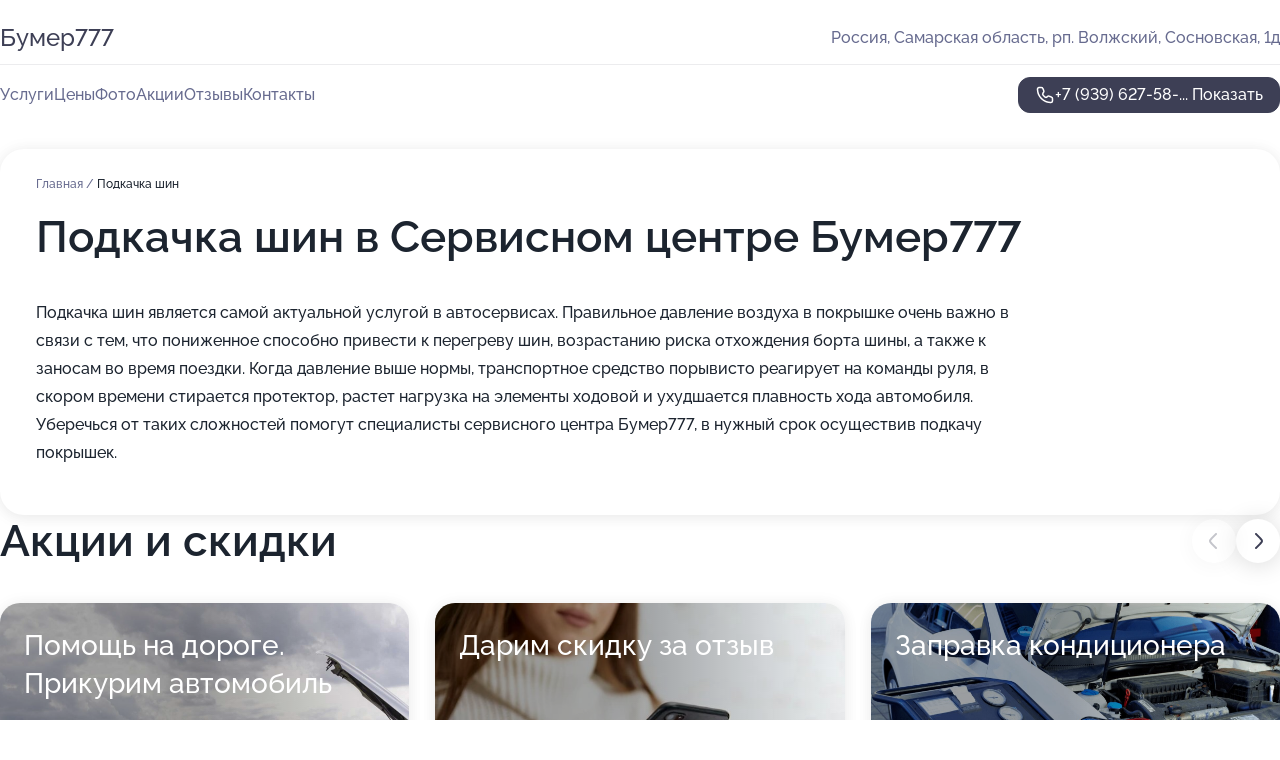

--- FILE ---
content_type: text/html; charset=utf-8
request_url: https://bumer777.ru/service/podkachka_shin/
body_size: 11080
content:
<!DOCTYPE html>
<html lang="ru">
<head>
	<meta http-equiv="Content-Type" content="text/html; charset=utf-8">
	<meta name="viewport" content="width=device-width,maximum-scale=1,initial-scale=1,user-scalable=0">
	<meta name="format-detection" content="telephone=no">
	<meta name="theme-color" content="#3D3F55">
	<meta name="description" content="Информация о&#160;Сервисном центре Бумер777&#160;на&#160;Сосновской улице">
	<link rel="icon" type="image/png" href="/favicon.png">

	<title>Сервисный центр Бумер777&#160;на&#160;Сосновской улице</title>

	<link nonce="Vqa3SiLQ8fY5pObBBGXEoVHL" href="//bumer777.ru/build/lego2/lego2.css?v=Evk5cQF3AgE" rel="stylesheet" >

		<script type="application/ld+json">{"@context":"http:\/\/schema.org","@type":"AutomotiveBusiness","name":"\u0421\u0435\u0440\u0432\u0438\u0441\u043d\u044b\u0439 \u0446\u0435\u043d\u0442\u0440 \u0411\u0443\u043c\u0435\u0440777","address":{"@type":"PostalAddress","streetAddress":"\u0421\u0430\u043c\u0430\u0440\u0441\u043a\u0430\u044f \u043e\u0431\u043b\u0430\u0441\u0442\u044c, \u0440\u043f. \u0412\u043e\u043b\u0436\u0441\u043a\u0438\u0439, \u0421\u043e\u0441\u043d\u043e\u0432\u0441\u043a\u0430\u044f, 1\u0434","addressLocality":"\u0421\u0430\u043c\u0430\u0440\u0430"},"url":"https:\/\/bumer777.ru\/","contactPoint":{"@type":"ContactPoint","telephone":"+7\u00a0(939)\u00a0627-58-12","contactType":"customer service","areaServed":"RU","availableLanguage":"Russian"},"image":"https:\/\/p2.zoon.ru\/preview\/l01MzFuyKbqh4UGWhw4oIw\/2400x1500x75\/3\/f\/f\/original_554c7e0040c088c6788b5cda_60d08680883e5.jpg","aggregateRating":{"@type":"AggregateRating","ratingValue":4.4,"worstRating":1,"bestRating":5,"reviewCount":8}}</script>
		<script nonce="Vqa3SiLQ8fY5pObBBGXEoVHL">
		window.js_base = '/js.php';
	</script>

	</head>
<body >
	 <header id="header" class="header" data-organization-id="554c7e0040c088c6788b5cd9">
	<div class="wrapper">
		<div class="header-container" data-uitest="lego-header-block">
			<div class="header-menu-activator" data-target="header-menu-activator">
				<span class="header-menu-activator__icon"></span>
			</div>

			<div class="header-title">
				<a href="/">					Бумер777
				</a>			</div>
			<div class="header-address text-3 text-secondary">Россия, Самарская область,&#160;рп. Волжский, Сосновская, 1д</div>

					</div>

		<nav class="nav" data-target="header-nav" data-uitest="lego-navigation-block">
			<ul>
									<li data-target="header-services">
						<svg class="svg-icons-services" ><use xlink:href="/build/lego2/icons.svg?v=JuYN3E4Pbco#services"></use></svg>
						<a data-target="header-nav-link" href="https://bumer777.ru/services/" data-za="{&quot;ev_label&quot;:&quot;all_service&quot;}">Услуги</a>
					</li>
									<li data-target="header-prices">
						<svg class="svg-icons-prices" ><use xlink:href="/build/lego2/icons.svg?v=JuYN3E4Pbco#prices"></use></svg>
						<a data-target="header-nav-link" href="https://bumer777.ru/price/" data-za="{&quot;ev_label&quot;:&quot;price&quot;}">Цены</a>
					</li>
									<li data-target="header-photo">
						<svg class="svg-icons-photo" ><use xlink:href="/build/lego2/icons.svg?v=JuYN3E4Pbco#photo"></use></svg>
						<a data-target="header-nav-link" href="https://bumer777.ru/#photos" data-za="{&quot;ev_label&quot;:&quot;photos&quot;}">Фото</a>
					</li>
									<li data-target="header-offers">
						<svg class="svg-icons-offers" ><use xlink:href="/build/lego2/icons.svg?v=JuYN3E4Pbco#offers"></use></svg>
						<a data-target="header-nav-link" href="https://bumer777.ru/#offers" data-za="{&quot;ev_label&quot;:&quot;offer&quot;}">Акции</a>
					</li>
									<li data-target="header-reviews">
						<svg class="svg-icons-reviews" ><use xlink:href="/build/lego2/icons.svg?v=JuYN3E4Pbco#reviews"></use></svg>
						<a data-target="header-nav-link" href="https://bumer777.ru/#reviews" data-za="{&quot;ev_label&quot;:&quot;reviews&quot;}">Отзывы</a>
					</li>
									<li data-target="header-contacts">
						<svg class="svg-icons-contacts" ><use xlink:href="/build/lego2/icons.svg?v=JuYN3E4Pbco#contacts"></use></svg>
						<a data-target="header-nav-link" href="https://bumer777.ru/#contacts" data-za="{&quot;ev_label&quot;:&quot;contacts&quot;}">Контакты</a>
					</li>
							</ul>

			<div class="header-controls">
				<div class="header-controls__wrapper">
					<a
	href="tel:+79396275812"
	class="phone-button button button--primary button--36 icon--20"
	data-phone="+7 (939) 627-58-12"
	data-za="{&quot;ev_sourceType&quot;:&quot;&quot;,&quot;ev_sourceId&quot;:&quot;554c7e0040c088c6788b5cd9.f94a&quot;,&quot;object_type&quot;:&quot;organization&quot;,&quot;object_id&quot;:&quot;554c7e0040c088c6788b5cd9.f94a&quot;,&quot;ev_label&quot;:&quot;premium&quot;,&quot;ev_category&quot;:&quot;phone_o_l&quot;}">
	<svg class="svg-icons-phone" ><use xlink:href="/build/lego2/icons.svg?v=JuYN3E4Pbco#phone"></use></svg>
			<div data-target="show-phone-number">
			+7 (939) 627-58-...
			<span data-target="phone-button-show">Показать</span>
		</div>
	</a>


									</div>

							</div>

			<div class="header-nav-address">
				
				<div class="header-block text-3 text-center text-secondary">Россия, Самарская область,&#160;рп. Волжский, Сосновская, 1д</div>
			</div>
		</nav>
	</div>
</header>
<div class="header-placeholder"></div>

<div class="contacts-panel" id="contacts-panel">
	

	<div class="contacts-panel-wrapper">
								<a href="tel:+79396275812" class="contacts-panel-icon" data-phone="+7 (939) 627-58-12" data-za="{&quot;ev_sourceType&quot;:&quot;nav_panel&quot;,&quot;ev_sourceId&quot;:&quot;554c7e0040c088c6788b5cd9.f94a&quot;,&quot;object_type&quot;:&quot;organization&quot;,&quot;object_id&quot;:&quot;554c7e0040c088c6788b5cd9.f94a&quot;,&quot;ev_label&quot;:&quot;premium&quot;,&quot;ev_category&quot;:&quot;phone_o_l&quot;}">
				<svg class="svg-icons-phone_filled" ><use xlink:href="/build/lego2/icons.svg?v=JuYN3E4Pbco#phone_filled"></use></svg>
			</a>
						</div>
</div>

<script nonce="Vqa3SiLQ8fY5pObBBGXEoVHL" type="module">
	import { initContactsPanel } from '//bumer777.ru/build/lego2/lego2.js?v=aBQmwV5uQB0';

	initContactsPanel(document.getElementById('contacts-panel'));
</script>


<script nonce="Vqa3SiLQ8fY5pObBBGXEoVHL" type="module">
	import { initHeader } from '//bumer777.ru/build/lego2/lego2.js?v=aBQmwV5uQB0';

	initHeader(document.getElementById('header'));
</script>
 	<main class="main-container">
		<div class="wrapper section-wrapper">
			<div class="service-description__wrapper">
	<section class="service-description section-block">
		<div class="page-breadcrumbs">
			<div class="breadcrumbs">
			<span>
							<a href="https://bumer777.ru/">
					Главная
				</a>
						/		</span>
			<span class="active">
							Подкачка шин
								</span>
	</div>

		</div>
					<script nonce="Vqa3SiLQ8fY5pObBBGXEoVHL" type="application/ld+json">{"@context":"http:\/\/schema.org","@type":"BreadcrumbList","itemListElement":[{"@type":"ListItem","position":1,"item":{"name":"\u0413\u043b\u0430\u0432\u043d\u0430\u044f","@id":"https:\/\/bumer777.ru\/"}}]}</script>
		
		<div class="service-description-title">
			<h1 class="page-title">Подкачка шин в Сервисном центре Бумер777</h1>
			<div class="service-description-title__price">
							</div>
		</div>

		<div class="service-description__text collapse collapse--text-3">
			<div class="collapse__overflow">
				<div class="collapse__text"><p> Подкачка шин является самой актуальной услугой в автосервисах. Правильное давление воздуха в покрышке очень важно в связи с тем, что пониженное способно привести к перегреву шин, возрастанию риска отхождения борта шины, а также к заносам во время поездки. Когда давление выше нормы, транспортное средство порывисто реагирует на команды руля, в скором времени стирается протектор, растет нагрузка на элементы ходовой и ухудшается плавность хода автомобиля. Уберечься от таких сложностей помогут специалисты сервисного центра Бумер777, в нужный срок осуществив подкачу покрышек. </p></div>
			</div>
		</div>
	</section>

	</div>
<section class="offers" id="offers" data-uitest="lego-offers-block">
	<div class="section-block__title flex flex--sb">
		<h2 class="text-h2">
			Акции и скидки
		</h2>

		<div class="slider__navigation" data-target="slider-navigation">
			<button class="slider__control prev" data-target="slider-prev">
				<svg class="svg-icons-arrow" ><use xlink:href="/build/lego2/icons.svg?v=JuYN3E4Pbco#arrow"></use></svg>
			</button>
			<button class="slider__control next" data-target="slider-next">
				<svg class="svg-icons-arrow" ><use xlink:href="/build/lego2/icons.svg?v=JuYN3E4Pbco#arrow"></use></svg>
			</button>
		</div>
	</div>

	<div class="offers__list" data-target="slider-container">
		<div class="offers__slider swiper-wrapper">
							<div data-offer-id="63442102b2b86af198093341" data-sid="63442102b2b86af198093341.a513" class="offers-item swiper-slide text-white">
					<img
						class="offers-item__image"
						src="https://p2.zoon.ru/1/1/63441e4c751b21609d067d45_634420f040f235.61117697.jpg"
						loading="lazy"
						alt="">
					<div class="offers-item__container">
						<div class="text-5">Помощь на дороге. Прикурим автомобиль</div>
						<div class="offers-item__bottom">
							<div>
								<div>
									Срок действия
								</div>
								<div>Постоянная акция</div>
							</div>
							<button class="button offers-item__button button--36">Подробнее</button>
						</div>
					</div>
				</div>
							<div data-offer-id="6344db8666e69fefed062769" data-sid="6344db8666e69fefed062769.5c42" class="offers-item swiper-slide text-white">
					<img
						class="offers-item__image"
						src="https://p1.zoon.ru/0/b/6344db8666e69fefed062769_6344dc16152249.68374373.jpg"
						loading="lazy"
						alt="">
					<div class="offers-item__container">
						<div class="text-5">Дарим скидку за отзыв</div>
						<div class="offers-item__bottom">
							<div>
								<div>
									Срок действия
								</div>
								<div>Постоянная акция</div>
							</div>
							<button class="button offers-item__button button--36">Подробнее</button>
						</div>
					</div>
				</div>
							<div data-offer-id="642be5558eb03a9cf908f738" data-sid="642be5558eb03a9cf908f738.8aef" class="offers-item swiper-slide text-white">
					<img
						class="offers-item__image"
						src="https://p0.zoon.ru/0/a/642be50cc04ff5807b09588e_642be542ece6d4.68561464.jpg"
						loading="lazy"
						alt="">
					<div class="offers-item__container">
						<div class="text-5">Заправка кондиционера</div>
						<div class="offers-item__bottom">
							<div>
								<div>
									Срок действия
								</div>
								<div>Постоянная акция</div>
							</div>
							<button class="button offers-item__button button--36">Подробнее</button>
						</div>
					</div>
				</div>
							<div data-offer-id="6840270e9fe32cb583031ef6" data-sid="6840270e9fe32cb583031ef6.12cc" class="offers-item swiper-slide text-white">
					<img
						class="offers-item__image"
						src="https://p2.zoon.ru/f/3/554c7e0040c088c6788b5cda_60d085e31ceee.jpg"
						loading="lazy"
						alt="">
					<div class="offers-item__container">
						<div class="text-5">Автомойка самообслуживания</div>
						<div class="offers-item__bottom">
							<div>
								<div>
									Срок действия
								</div>
								<div>Постоянная акция</div>
							</div>
							<button class="button offers-item__button button--36">Подробнее</button>
						</div>
					</div>
				</div>
											</div>

		<div class="slider__pagination" data-target="slider-pagination"></div>
	</div>
</section>
<script nonce="Vqa3SiLQ8fY5pObBBGXEoVHL" type="module">
	import { initOffers } from '//bumer777.ru/build/lego2/lego2.js?v=aBQmwV5uQB0';

	const node = document.getElementById('offers');

	initOffers(node, { organizationId: '554c7e0040c088c6788b5cd9' });
</script>
<section class="photo-section" id="photos" data-uitest="lego-gallery-block">
	<div class="section-block__title flex flex--sb">
		<h2 class="text-h2">Фотогалерея</h2>

					<div class="slider__navigation" data-target="slider-navigation">
				<button class="slider__control prev" data-target="slider-prev">
					<svg class="svg-icons-arrow" ><use xlink:href="/build/lego2/icons.svg?v=JuYN3E4Pbco#arrow"></use></svg>
				</button>
				<button class="slider__control next" data-target="slider-next">
					<svg class="svg-icons-arrow" ><use xlink:href="/build/lego2/icons.svg?v=JuYN3E4Pbco#arrow"></use></svg>
				</button>
			</div>
			</div>

	<div class="section-block__slider" data-target="slider-container" data-total="19" data-owner-type="organization" data-owner-id="554c7e0040c088c6788b5cd9">
		<div class="photo-section__slider swiper-wrapper">
						<div class="photo-section__slide swiper-slide" data-id="60d08680198e1110006ca1de" data-target="photo-slide-item" data-index="0">
				<img src="https://p2.zoon.ru/preview/0LvpbBzl4JXsH9zjLiXJUw/1280x656x85/3/f/f/original_554c7e0040c088c6788b5cda_60d08680883e5.jpg" loading="lazy" alt="">
			</div>
						<div class="photo-section__slide swiper-slide" data-id="60d0880c91d8a35b1533f8c0" data-target="photo-slide-item" data-index="1">
				<img src="https://p1.zoon.ru/preview/9k0m7kK7dfAFcKpFRuQ2Bg/1200x800x85/1/2/7/original_554c7e0040c088c6788b5cda_60d0880c3add7.jpg" loading="lazy" alt="">
			</div>
						<div class="photo-section__slide swiper-slide" data-id="60d0886036d116492d656fe7" data-target="photo-slide-item" data-index="2">
				<img src="https://p0.zoon.ru/preview/Cb9XbBC5LsCW5n7aM_mKxg/1200x800x85/1/c/3/original_554c7e0040c088c6788b5cda_60d088605a9ea.jpg" loading="lazy" alt="">
			</div>
						<div class="photo-section__slide swiper-slide" data-id="60d087853b6e344d017bdf15" data-target="photo-slide-item" data-index="3">
				<img src="https://p2.zoon.ru/preview/AUd70NkG3pC-RozS58Turw/1200x800x85/1/5/e/original_554c7e0040c088c6788b5cda_60d087852f45c.jpg" loading="lazy" alt="">
			</div>
						<div class="photo-section__slide swiper-slide" data-id="60d088728407be2eee015a35" data-target="photo-slide-item" data-index="4">
				<img src="https://p1.zoon.ru/preview/OtY1Z-a_zluQmLV0v2YOoQ/1200x800x85/1/f/f/original_554c7e0040c088c6788b5cda_60d0887259307.jpg" loading="lazy" alt="">
			</div>
						<div class="photo-section__slide swiper-slide" data-id="60d086825abfa41e3d7ecf4b" data-target="photo-slide-item" data-index="5">
				<img src="https://p2.zoon.ru/preview/cGU7kOEKv7Z0CUkyhnNWIg/1200x800x85/1/4/5/original_554c7e0040c088c6788b5cda_60d086824e443.jpg" loading="lazy" alt="">
			</div>
						<div class="photo-section__slide swiper-slide" data-id="60d088f05abfa41e3d7ecfa9" data-target="photo-slide-item" data-index="6">
				<img src="https://p1.zoon.ru/preview/PX69o08m_EwM57p28P_bEQ/1200x800x85/1/f/7/original_554c7e0040c088c6788b5cda_60d088f0651cf.jpg" loading="lazy" alt="">
			</div>
						<div class="photo-section__slide swiper-slide" data-id="60d088eea6853427132990d5" data-target="photo-slide-item" data-index="7">
				<img src="https://p1.zoon.ru/preview/BXOLx4jDFVlNockOjBma5Q/1200x800x85/1/f/d/original_554c7e0040c088c6788b5cda_60d088ee48382.jpg" loading="lazy" alt="">
			</div>
						<div class="photo-section__slide swiper-slide" data-id="60d088a772bcfb0570587c78" data-target="photo-slide-item" data-index="8">
				<img src="https://p1.zoon.ru/preview/BtXMuGLMvgFY5kBWN6C4AA/1200x800x85/1/5/2/original_554c7e0040c088c6788b5cda_60d088a67fe77.jpg" loading="lazy" alt="">
			</div>
						<div class="photo-section__slide swiper-slide" data-id="60d088059595f52e35776631" data-target="photo-slide-item" data-index="9">
				<img src="https://p0.zoon.ru/preview/b2usOcaT8PRcvhkU9ZMASg/1200x800x85/1/c/8/original_554c7e0040c088c6788b5cda_60d088051869a.jpg" loading="lazy" alt="">
			</div>
						<div class="photo-section__slide swiper-slide" data-id="60d087fc28b36f5f54044598" data-target="photo-slide-item" data-index="10">
				<img src="https://p2.zoon.ru/preview/cgL8HatP4fyUWHhQvOchIQ/1200x800x85/1/5/4/original_554c7e0040c088c6788b5cda_60d087fba862e.jpg" loading="lazy" alt="">
			</div>
						<div class="photo-section__slide swiper-slide" data-id="60d086ecdd879c7c661a9070" data-target="photo-slide-item" data-index="11">
				<img src="https://p0.zoon.ru/preview/pQxwdCjDyRxnwOJ6G4JWsg/1200x800x85/1/d/2/original_554c7e0040c088c6788b5cda_60d086ebb6f48.jpg" loading="lazy" alt="">
			</div>
						<div class="photo-section__slide swiper-slide" data-id="60d086e0e809e1383936e07e" data-target="photo-slide-item" data-index="12">
				<img src="https://p1.zoon.ru/preview/WguXupiD4nIRyUkyC0rxPQ/1200x800x85/1/8/0/original_554c7e0040c088c6788b5cda_60d086e034434.jpg" loading="lazy" alt="">
			</div>
						<div class="photo-section__slide swiper-slide" data-id="60d08687de857642617e2d8f" data-target="photo-slide-item" data-index="13">
				<img src="https://p2.zoon.ru/preview/hYrXmjQ_vS9ZI8T_ahCpuw/1200x800x85/1/3/e/original_554c7e0040c088c6788b5cda_60d086877f362.jpg" loading="lazy" alt="">
			</div>
						<div class="photo-section__slide swiper-slide" data-id="60d085e5523c2808ff309ffb" data-target="photo-slide-item" data-index="14">
				<img src="https://p1.zoon.ru/preview/Xqxh45DzhQkaqdiXj_9lRg/1200x800x85/1/3/7/original_554c7e0040c088c6788b5cda_60d085e4cbdd3.jpg" loading="lazy" alt="">
			</div>
						<div class="photo-section__slide swiper-slide" data-id="60d085e336d116492d656fbf" data-target="photo-slide-item" data-index="15">
				<img src="https://p2.zoon.ru/preview/NmUAebp_NYrEaOEovnEi8A/1200x800x85/1/f/3/original_554c7e0040c088c6788b5cda_60d085e31ceee.jpg" loading="lazy" alt="">
			</div>
						<div class="photo-section__slide swiper-slide" data-id="60d085df2ea8f7098e375d21" data-target="photo-slide-item" data-index="16">
				<img src="https://p2.zoon.ru/preview/XyxllHjbSSSXIDtp8-4Gqg/1200x800x85/1/a/1/original_554c7e0040c088c6788b5cda_60d085dea6609.jpg" loading="lazy" alt="">
			</div>
						<div class="photo-section__slide swiper-slide" data-id="5991b06caad82e1fff016903" data-target="photo-slide-item" data-index="17">
				<img src="https://p0.zoon.ru/preview/8gW-jdnjS9QcUGm9QRJPbw/1200x800x85/1/f/2/original_554c7e0040c088c6788b5cda_5991b06c87aca.jpg" loading="lazy" alt="">
			</div>
						<div class="photo-section__slide swiper-slide" data-id="60d088a636d116492d656fed" data-target="photo-slide-item" data-index="18">
				<img src="https://p2.zoon.ru/preview/Tp37nALuxjhSJvGe7qYX4g/1200x800x85/1/3/7/original_554c7e0040c088c6788b5cda_60d088a646ecb.jpg" loading="lazy" alt="">
			</div>
					</div>
	</div>

	<div class="slider__pagination" data-target="slider-pagination"></div>
</section>

<script nonce="Vqa3SiLQ8fY5pObBBGXEoVHL" type="module">
	import { initPhotos } from '//bumer777.ru/build/lego2/lego2.js?v=aBQmwV5uQB0';

	const node = document.getElementById('photos');
	initPhotos(node);
</script>
<section class="reviews-section section-block" id="reviews" data-uitest="lego-reviews-block">
	<div class="section-block__title flex flex--sb">
		<h2 class="text-h2">
			Отзывы
		</h2>

				<div class="slider__navigation" data-target="slider-navigation">
			<button class="slider__control prev" data-target="slider-prev">
				<svg class="svg-icons-arrow" ><use xlink:href="/build/lego2/icons.svg?v=JuYN3E4Pbco#arrow"></use></svg>
			</button>
			<button class="slider__control next" data-target="slider-next">
				<svg class="svg-icons-arrow" ><use xlink:href="/build/lego2/icons.svg?v=JuYN3E4Pbco#arrow"></use></svg>
			</button>
		</div>
			</div>

	<div class="reviews-section__list" data-target="slider-container">
		<div class="reviews-section__slider swiper-wrapper" data-target="review-section-slides">
							<div
	class="reviews-section-item swiper-slide "
	data-id="6148a70734754a273b453df3"
	data-owner-id="554c7e0040c088c6788b5cd9"
	data-target="review">
	<div  class="flex flex--center-y gap-12">
		<div class="reviews-section-item__avatar">
										<svg class="svg-icons-user" ><use xlink:href="/build/lego2/icons.svg?v=JuYN3E4Pbco#user"></use></svg>
					</div>
		<div class="reviews-section-item__head">
			<div class="reviews-section-item__head-top flex flex--center-y gap-16">
				<div class="flex flex--center-y gap-8">
										<div class="stars stars--16" style="--rating: 4">
						<div class="stars__rating">
							<div class="stars stars--filled"></div>
						</div>
					</div>
					<div class="reviews-section-item__mark text-3">
						4,0
					</div>
				</div>
											</div>

			<div class="reviews-section-item__name text-3 fade">
				Ольга
			</div>
		</div>
	</div>
					<div class="reviews-section-item__descr collapse collapse--text-2 mt-8">
			<div class="collapse__overflow">
				<div class="collapse__text">
					В этом сервисе мы были 1 раз. Нам понравился сам мастер, он быстро и хорошо все сделал. У нас была замена ГРМ. Замену произвели за 20 минут и мы при этом присутствовали лично. Лишних услуг не навязывали. Мастер нам грамотно все объяснил, что в скором времени надо будет сделать еще какие-то ремонты.
				</div>
			</div>
		</div>
			<div class="reviews-section-item__date text-2 text-secondary mt-8">
		17 сентября 2021 Отзыв взят с сайта Zoon.ru
	</div>
</div>

							<div
	class="reviews-section-item swiper-slide "
	data-id="6124f383407010197528372e"
	data-owner-id="554c7e0040c088c6788b5cd9"
	data-target="review">
	<div  class="flex flex--center-y gap-12">
		<div class="reviews-section-item__avatar">
										<svg class="svg-icons-user" ><use xlink:href="/build/lego2/icons.svg?v=JuYN3E4Pbco#user"></use></svg>
					</div>
		<div class="reviews-section-item__head">
			<div class="reviews-section-item__head-top flex flex--center-y gap-16">
				<div class="flex flex--center-y gap-8">
										<div class="stars stars--16" style="--rating: 5">
						<div class="stars__rating">
							<div class="stars stars--filled"></div>
						</div>
					</div>
					<div class="reviews-section-item__mark text-3">
						5,0
					</div>
				</div>
											</div>

			<div class="reviews-section-item__name text-3 fade">
				Сергей
			</div>
		</div>
	</div>
					<div class="reviews-section-item__descr collapse collapse--text-2 mt-8">
			<div class="collapse__overflow">
				<div class="collapse__text">
					За последние пару недель ездил в этот сервис раза 2-3. Мне делали замену масла в коробке. По времени это заняло минут 30-40. Я старался помочь по мере возможности, чтобы побыстрее все закончили. Масло я привозил с собой. Ребята работали нормально, я вполне доволен работой мастера. Меня встретили довольно-таки дружелюбно, в этом сервисе вообще сплоченный коллектив. Я это сам наблюдал, к клиентам они дружелюбны: и встречают, и поясняют, и рассказывают, далеко не в каждом сервисе такое обращение встретишь. Мастера на все мои вопросы ответили.
				</div>
			</div>
		</div>
			<div class="reviews-section-item__date text-2 text-secondary mt-8">
		20 августа 2021, отредактирован 8 сентября 2021 в 17:01 Отзыв взят с сайта Zoon.ru
	</div>
</div>

							<div
	class="reviews-section-item swiper-slide "
	data-id="611acdc26ca46748420b6382"
	data-owner-id="554c7e0040c088c6788b5cd9"
	data-target="review">
	<div  class="flex flex--center-y gap-12">
		<div class="reviews-section-item__avatar">
										<svg class="svg-icons-user" ><use xlink:href="/build/lego2/icons.svg?v=JuYN3E4Pbco#user"></use></svg>
					</div>
		<div class="reviews-section-item__head">
			<div class="reviews-section-item__head-top flex flex--center-y gap-16">
				<div class="flex flex--center-y gap-8">
										<div class="stars stars--16" style="--rating: 5">
						<div class="stars__rating">
							<div class="stars stars--filled"></div>
						</div>
					</div>
					<div class="reviews-section-item__mark text-3">
						5,0
					</div>
				</div>
											</div>

			<div class="reviews-section-item__name text-3 fade">
				Андрей
			</div>
		</div>
	</div>
					<div class="reviews-section-item__descr collapse collapse--text-2 mt-8">
			<div class="collapse__overflow">
				<div class="collapse__text">
					Обратился в сервис впервые, делал развал-схождение. Машину не оставлял, в течение полутора часов было все сделано, чем я остался довольным. Запчастей никаких не докупал, услугу выполнили хорошо, результат получился положительным. Мастер адекватный, нормальный и разговорчивый, меня все устроило в нем.
				</div>
			</div>
		</div>
			<div class="reviews-section-item__date text-2 text-secondary mt-8">
		14 августа 2021, отредактирован 27 августа 2021 в 16:29 Отзыв взят с сайта Zoon.ru
	</div>
</div>

							<div
	class="reviews-section-item swiper-slide "
	data-id="6111768010a60a042118a6f6"
	data-owner-id="554c7e0040c088c6788b5cd9"
	data-target="review">
	<div  class="flex flex--center-y gap-12">
		<div class="reviews-section-item__avatar">
										<svg class="svg-icons-user" ><use xlink:href="/build/lego2/icons.svg?v=JuYN3E4Pbco#user"></use></svg>
					</div>
		<div class="reviews-section-item__head">
			<div class="reviews-section-item__head-top flex flex--center-y gap-16">
				<div class="flex flex--center-y gap-8">
										<div class="stars stars--16" style="--rating: 5">
						<div class="stars__rating">
							<div class="stars stars--filled"></div>
						</div>
					</div>
					<div class="reviews-section-item__mark text-3">
						5,0
					</div>
				</div>
											</div>

			<div class="reviews-section-item__name text-3 fade">
				Виталий
			</div>
		</div>
	</div>
					<div class="reviews-section-item__descr collapse collapse--text-2 mt-8">
			<div class="collapse__overflow">
				<div class="collapse__text">
					Обращался за диагностикой подвески. Был частичный визуальный осмотр для поиска поломки. Ремонта машина не требует. Мастера общались вежливо и доброжелательно. Ребята разбираются в машинах, это главное.
				</div>
			</div>
		</div>
			<div class="reviews-section-item__date text-2 text-secondary mt-8">
		7 августа 2021 Отзыв взят с сайта Zoon.ru
	</div>
</div>

							<div
	class="reviews-section-item swiper-slide "
	data-id="60e9239cbb3d7828bb48d442"
	data-owner-id="554c7e0040c088c6788b5cd9"
	data-target="review">
	<div  class="flex flex--center-y gap-12">
		<div class="reviews-section-item__avatar">
										<svg class="svg-icons-user" ><use xlink:href="/build/lego2/icons.svg?v=JuYN3E4Pbco#user"></use></svg>
					</div>
		<div class="reviews-section-item__head">
			<div class="reviews-section-item__head-top flex flex--center-y gap-16">
				<div class="flex flex--center-y gap-8">
										<div class="stars stars--16" style="--rating: 5">
						<div class="stars__rating">
							<div class="stars stars--filled"></div>
						</div>
					</div>
					<div class="reviews-section-item__mark text-3">
						5,0
					</div>
				</div>
											</div>

			<div class="reviews-section-item__name text-3 fade">
				Дмитрий
			</div>
		</div>
	</div>
					<div class="reviews-section-item__descr collapse collapse--text-2 mt-8">
			<div class="collapse__overflow">
				<div class="collapse__text">
					Был здесь впервые. Всё понравилось, хорошие специалисты. Я остался доволен ими. Понравилось, что всё спокойно, без суеты, человек не пытался озвучить лишнего, всё четко и понятно объяснили, рассказали о неисправности и о способе её устранения. Со мной общались дипломатично и вежливо. Я ещё не готов здесь ремонтироваться, в машине забился фильтр. Мастера делали диагностику автомобиля. Диагностику проводили в моём присутствии, по времени она заняла 15 минут. Документы по диагностике мне были не нужны, мне только озвучили. Я выбрал данный сервис для обращения, так как недавно переехал. Обратился по телефону, мне предложили приехать для того, чтобы сделать диагностику. Я подъехал.
				</div>
			</div>
		</div>
			<div class="reviews-section-item__date text-2 text-secondary mt-8">
		6 июля 2021, отредактирован 15 июля 2021 в 12:45 Отзыв взят с сайта Zoon.ru
	</div>
</div>

							<div
	class="reviews-section-item swiper-slide "
	data-id="60e71138779ef72cc639fb99"
	data-owner-id="554c7e0040c088c6788b5cd9"
	data-target="review">
	<div  class="flex flex--center-y gap-12">
		<div class="reviews-section-item__avatar">
										<svg class="svg-icons-user" ><use xlink:href="/build/lego2/icons.svg?v=JuYN3E4Pbco#user"></use></svg>
					</div>
		<div class="reviews-section-item__head">
			<div class="reviews-section-item__head-top flex flex--center-y gap-16">
				<div class="flex flex--center-y gap-8">
										<div class="stars stars--16" style="--rating: 4">
						<div class="stars__rating">
							<div class="stars stars--filled"></div>
						</div>
					</div>
					<div class="reviews-section-item__mark text-3">
						4,0
					</div>
				</div>
											</div>

			<div class="reviews-section-item__name text-3 fade">
				Диоген777
			</div>
		</div>
	</div>
					<div class="reviews-section-item__descr collapse collapse--text-2 mt-8">
			<div class="collapse__overflow">
				<div class="collapse__text">
					Этот центр посещаю вообще-то первый раз. Ребята молодцы. Все быстро сделали, что надо было. Пользовался заменой ходовой, гранаты. Купил саму резину, пыльник, масло. Это я все сам покупал. Мастера, молодые ребята, и у них там кто-то командует. Сделали все хорошо. Я сейчас езжу, нет никаких проблем.
				</div>
			</div>
		</div>
			<div class="reviews-section-item__date text-2 text-secondary mt-8">
		4 июля 2021, отредактирован 14 июля 2021 в 17:27 Отзыв взят с сайта Zoon.ru
	</div>
</div>

							<div
	class="reviews-section-item swiper-slide "
	data-id="59eede62a24fd923a64450a4"
	data-owner-id="554c7e0040c088c6788b5cd9"
	data-target="review">
	<div  class="flex flex--center-y gap-12">
		<div class="reviews-section-item__avatar">
										<svg class="svg-icons-user" ><use xlink:href="/build/lego2/icons.svg?v=JuYN3E4Pbco#user"></use></svg>
					</div>
		<div class="reviews-section-item__head">
			<div class="reviews-section-item__head-top flex flex--center-y gap-16">
				<div class="flex flex--center-y gap-8">
										<div class="stars stars--16" style="--rating: ">
						<div class="stars__rating">
							<div class="stars stars--filled"></div>
						</div>
					</div>
					<div class="reviews-section-item__mark text-3">
						0,0
					</div>
				</div>
											</div>

			<div class="reviews-section-item__name text-3 fade">
				елена
			</div>
		</div>
	</div>
					<div class="reviews-section-item__descr collapse collapse--text-2 mt-8">
			<div class="collapse__overflow">
				<div class="collapse__text">
					Записывалась на шиномонтаж ,  назначили время.  Ждать пришлось своей очереди час на морозе,  они забыли...
				</div>
			</div>
		</div>
			<div class="reviews-section-item__date text-2 text-secondary mt-8">
		24 октября 2017 Отзыв взят с сайта Zoon.ru
	</div>
</div>

							<div
	class="reviews-section-item swiper-slide "
	data-id="59db5baa6a4ccf3e303a9c4b"
	data-owner-id="554c7e0040c088c6788b5cd9"
	data-target="review">
	<div  class="flex flex--center-y gap-12">
		<div class="reviews-section-item__avatar">
										<svg class="svg-icons-user" ><use xlink:href="/build/lego2/icons.svg?v=JuYN3E4Pbco#user"></use></svg>
					</div>
		<div class="reviews-section-item__head">
			<div class="reviews-section-item__head-top flex flex--center-y gap-16">
				<div class="flex flex--center-y gap-8">
										<div class="stars stars--16" style="--rating: 1">
						<div class="stars__rating">
							<div class="stars stars--filled"></div>
						</div>
					</div>
					<div class="reviews-section-item__mark text-3">
						1,0
					</div>
				</div>
											</div>

			<div class="reviews-section-item__name text-3 fade">
				Юрий
			</div>
		</div>
	</div>
					<div class="reviews-section-item__descr collapse collapse--text-2 mt-8">
			<div class="collapse__overflow">
				<div class="collapse__text">
					Приехал сделать развал/схождение. Мастер по развалу был занят другой работой, фиг с ним, подождал минут 40, загнал, часа 2 он ковырялся в результате так и не выставил ни развал ни схождение, типа рулевой наконечник закис. Содрал 600 якобы за диагностику, которую я не просил. На следующий день все сделал в другом сервисе. К этим жопоруким больше ни ногой, повелся на название - 3Д развал/схождение... Так что если захотите сделать развал - приезжайте, гайки покрутят для вида - ниче не сделают, возьмут денег, типа &quot;ну я же возился с твоей тачкой&quot;. Как то так.
				</div>
			</div>
		</div>
			<div class="reviews-section-item__date text-2 text-secondary mt-8">
		9 октября 2017 Отзыв взят с сайта Zoon.ru
	</div>
</div>

			
					</div>
				<div class="slider__pagination" data-target="slider-pagination"></div>
			</div>

	<div class="reviews-section__reply">
		<button class="button button--primary button--44 button--w162 button--mobile-fluid" data-target="reviews-section-show-form">
			Написать отзыв
		</button>

		<div class="hidden" data-target="reviews-section-form">
			<form class="reviews-section-form" id="send-review-form" data-owner-id="554c7e0040c088c6788b5cd9" data-owner-type="organization">
				<div class="reviews-section-form__head">
					<input type="text" placeholder="Ваше имя" name="username">
					<div class="stars stars--16 stars--editable">
						<div class="stars__select">
															<input type="radio" name="mark_value" value="1" id="star1" required>
								<label class="stars stars--filled" for="star1"></label>
															<input type="radio" name="mark_value" value="2" id="star2" required>
								<label class="stars stars--filled" for="star2"></label>
															<input type="radio" name="mark_value" value="3" id="star3" required>
								<label class="stars stars--filled" for="star3"></label>
															<input type="radio" name="mark_value" value="4" id="star4" required>
								<label class="stars stars--filled" for="star4"></label>
															<input type="radio" name="mark_value" value="5" id="star5" required>
								<label class="stars stars--filled" for="star5"></label>
													</div>
					</div>
				</div>
				<div class="reviews-section-form__textarea">
					<textarea cols="30" rows="3" placeholder="Написать комментарий" name="content"></textarea>

					<label class="reviews-section-form__add-photo" data-target="reviews-section-form-add-photo">
						<svg class="svg-icons-camera-outline" ><use xlink:href="/build/lego2/icons.svg?v=JuYN3E4Pbco#camera-outline"></use></svg>
						<input type="file" accept="image/jpeg, image/png" multiple>
					</label>
				</div>
			</form>

			<div class="image-list" data-target="reviews-section-form-photos"></div>

			<div class="flex gap-12 mt-12">
				<button class="button button--secondary button--44 button--w162" data-target="reviews-section-hide-form">
					Отменить
				</button>
				<button class="button button--primary button--44 button--w162" type="submit" form="send-review-form">
					Отправить
				</button>
			</div>
		</div>
	</div>
	<div class="tooltip tooltip--no-arrow tooltip--white" data-target="edit-review-tooltip">
		<div class="text-2 cursor" data-target="delete-review">Удалить отзыв</div>
	</div>
</section>

<script nonce="Vqa3SiLQ8fY5pObBBGXEoVHL" type="module">
	import { initReviews } from '//bumer777.ru/build/lego2/lego2.js?v=aBQmwV5uQB0';

	const node = document.getElementById('reviews');
	initReviews(node);
</script>
	<section class="services-section section-block" data-uitest="lego-mainpage-services-block">
		<h2 class="section-block__title text-h2">Популярные услуги</h2>
		<div class="services-section__list text-3">
						<a href="https://bumer777.ru/service/tehosmotr/">
				<div class="services-section-item">
					<div class="services-section-item__name bold">Техосмотр</div>
					<div class="services-section-item__price">бесплатно</div>
				</div>
			</a>
						<a href="https://bumer777.ru/service/shinomontazh/">
				<div class="services-section-item">
					<div class="services-section-item__name bold">Шиномонтаж</div>
					<div class="services-section-item__price">уточняйте по телефону</div>
				</div>
			</a>
						<a href="https://bumer777.ru/service/avtozapchasti/">
				<div class="services-section-item">
					<div class="services-section-item__name bold">Автозапчасти</div>
					<div class="services-section-item__price">уточняйте по телефону</div>
				</div>
			</a>
						<a href="https://bumer777.ru/service/remont_dvigatelya/">
				<div class="services-section-item">
					<div class="services-section-item__name bold">Ремонт двигателя</div>
					<div class="services-section-item__price">бесплатно</div>
				</div>
			</a>
						<a href="https://bumer777.ru/service/shod-razval/">
				<div class="services-section-item">
					<div class="services-section-item__name bold">Сход-развал</div>
					<div class="services-section-item__price">уточняйте по телефону</div>
				</div>
			</a>
						<a href="https://bumer777.ru/service/kuzovnoj_remont/">
				<div class="services-section-item">
					<div class="services-section-item__name bold">Кузовной ремонт</div>
					<div class="services-section-item__price">бесплатно</div>
				</div>
			</a>
						<a href="https://bumer777.ru/service/zamena_generatora/">
				<div class="services-section-item">
					<div class="services-section-item__name bold">Замена генератора</div>
					<div class="services-section-item__price">бесплатно</div>
				</div>
			</a>
						<a href="https://bumer777.ru/service/zapravka_konditsionera/">
				<div class="services-section-item">
					<div class="services-section-item__name bold">Заправка кондиционера</div>
					<div class="services-section-item__price">уточняйте по телефону</div>
				</div>
			</a>
						<a href="https://bumer777.ru/service/zamena_tormoznyh_kolodok/">
				<div class="services-section-item">
					<div class="services-section-item__name bold">Замена тормозных колодок</div>
					<div class="services-section-item__price">бесплатно</div>
				</div>
			</a>
						<a href="https://bumer777.ru/service/eva_kovriki/">
				<div class="services-section-item">
					<div class="services-section-item__name bold">EVA коврики</div>
					<div class="services-section-item__price">уточняйте по телефону</div>
				</div>
			</a>
					</div>

		<div class="services-section__button">
			<a href="https://bumer777.ru/services/" class="button button--primary button--44 button--mobile-fluid">
				Показать все услуги
			</a>
		</div>
	</section>
<section id="contacts" class="contacts-section__container" data-uitest="lego-contacts-block">
	<div class="contacts-section">
		<div>
			<h2 class="contacts-section__title text-h2">Остались вопросы?</h2>
			<div class="contacts-section__text text-3">
				Вы можете воспользоваться любым из указанных способов связи
			</div>

			<div class="contacts-section__contacts">
				<div class="contacts-block text-2">
		<div class="contacts-block__phone">
		<div>Контактный номер</div>
		<a
	href="tel:+79396275812"
	class="phone-button button button--secondary button--36 icon--20"
	data-phone="+7 (939) 627-58-12"
	data-za="{&quot;ev_sourceType&quot;:&quot;&quot;,&quot;ev_sourceId&quot;:&quot;554c7e0040c088c6788b5cd9.f94a&quot;,&quot;object_type&quot;:&quot;organization&quot;,&quot;object_id&quot;:&quot;554c7e0040c088c6788b5cd9.f94a&quot;,&quot;ev_label&quot;:&quot;premium&quot;,&quot;ev_category&quot;:&quot;phone_o_l&quot;}">
	<svg class="svg-icons-phone" ><use xlink:href="/build/lego2/icons.svg?v=JuYN3E4Pbco#phone"></use></svg>
			<div data-target="show-phone-number">
			+7 (939) 627-58-...
			<span data-target="phone-button-show">Показать</span>
		</div>
	</a>

	</div>
		</div>

			</div>

					</div>
	</div>

	<div class="contacts-section-map" data-uitest="lego-contacts-map-block">
		<div id="u1642881" class="map-view"></div>

<script type="module" nonce="Vqa3SiLQ8fY5pObBBGXEoVHL">
	import ZDriver from '//bumer777.ru/build/shared/widgets/driver_yandex.js?v=YTiMbAanyTc';
	import { Map } from '//bumer777.ru/build/lego2/lego2.js?v=aBQmwV5uQB0';

	const points = [{"id":"554c7e0040c088c6788b5cd9","name":"\u0421\u0435\u0440\u0432\u0438\u0441\u043d\u044b\u0439 \u0446\u0435\u043d\u0442\u0440 \u0411\u0443\u043c\u0435\u0440777 \u043d\u0430 \u0421\u043e\u0441\u043d\u043e\u0432\u0441\u043a\u043e\u0439 \u0443\u043b\u0438\u0446\u0435","lonlat":[50.12609299999998,53.43472899999458],"active":true}];

	const map = new Map('u1642881', { lonlat: [0,0] }, new ZDriver());
	map.initByPoints(points);

	map.pushOnReady(function () {
		map.addControls(['zoomControl']);
	});
</script>


			</div>
</section>
		</div>
	</main>
	 <footer class="footer" data-uitest="lego-footer-block">
	<div class="wrapper">
		<div class="footer-blocks">
			<div class="footer-block footer-first">
				<div class="text-3 strong">&copy; Сервисный центр Бумер777&#160;на&#160;Сосновской улице, 2026</div>

				<div>
					
					Россия, Самарская область, рп. Волжский, Сосновская, 1д
					
					<span class="workhours">
Время работы:  Пн-сб: 09:00—20:00 и до последнего клиента 
	<br>Откроемся в 09:00
	<meta itemprop="openingHours" content="Mo-Sa 09:00-20:00" />
</span>

				</div>
			</div>

			<div class="footer-block footer-second">
				<a
					href="tel:+79396275812"
					class="text-3 flex flex--center gap-8 icon icon--20 "
					dir="ltr"
					data-number="+7 (939) 627-58-12"
					data-za="{&quot;ev_sourceType&quot;:&quot;footer&quot;,&quot;ev_sourceId&quot;:&quot;554c7e0040c088c6788b5cd9.f94a&quot;,&quot;object_type&quot;:&quot;organization&quot;,&quot;object_id&quot;:&quot;554c7e0040c088c6788b5cd9.f94a&quot;,&quot;ev_label&quot;:&quot;premium&quot;,&quot;ev_category&quot;:&quot;phone_o_l&quot;}"				>
					<svg class="svg-icons-phone" ><use xlink:href="/build/lego2/icons.svg?v=JuYN3E4Pbco#phone"></use></svg>
					+7 (939) 627-58-12
				</a>

				<div>
					“Имеются противопоказания, необходима консультация специалиста.<br>
					Цены, размещенные на сайте, не являются публичной офертой. С полным прейскурантом вы можете ознакомиться на стойках ресепшн или связавшись по телефону”
				</div>
			</div>

			<div class="footer-last">
				<div class="flex gap-24">
					<div class="text-gray">2012-2026 &copy; ZOON</div>
					<a href="/policy/" class="text-gray" target="_blank">Политика обработки данных</a>
				</div>
				<a href="https://zoon.ru/" class="text-gray" target="_blank">Разработано в Zoon</a>
			</div>
		</div>
	</div>
</footer>
 	
<!-- Yandex.Metrika counter -->
<script nonce="Vqa3SiLQ8fY5pObBBGXEoVHL">
	(function(w, d, c, e){
		(function(m,e,t,r,i,k,a){m[i]=m[i]||function(){(m[i].a=m[i].a||[]).push(arguments)};
			m[i].l=1*new Date();k=e.createElement(t),a=e.getElementsByTagName(t)[0],k.async=1,k.src=r,a.parentNode.insertBefore(k,a)})
		(w, d, "script", "\/\/mc.yandex.ru\/metrika\/tag.js", c);

		var rawCookie = d.cookie.split('; ');
		var cookie = {};
		for (var i = 0; i < rawCookie.length; ++i) {
			var kval = rawCookie[i].split('=');
			cookie[kval[0]] = kval[1];
		}
		var p = [];
		
		w[c]("24487664", 'init', {
			accurateTrackBounce: true,
			clickmap: (Math.random() < 0.3),
			params: p,
			trackLinks: true,
			webvisor: false,
			trackHash: true,
			triggerEvent: true
		});
		(w[c].ids=w[c].ids||[]).push("24487664");

		function formatUrl (url) {
			const o = new URL(url, window.location);
			return o.pathname + o.search + o.hash;
		}

		window.addEventListener('track:pageview', function(e){
			w[c]("24487664", 'hit', formatUrl(e.detail.url), { referer: formatUrl(e.detail.referer) });
		});

		window.addEventListener('track:event', function(e){
			const provider = e.detail.provider;
			if (provider && provider !== 'metrika') return;

			const data = e.detail.data;
			const eventData = [data.ev_category, data.ev_action, data.ev_label].filter(Boolean);
			w[c]("24487664", 'reachGoal', eventData.join('-'), {"user_id":0});
		});

	})(window, document, 'ym', 'track-event.metrika track-event-nonint.metrika');
</script>
<noscript><div><img src="https://mc.yandex.ru/watch/24487664" style="position:absolute; left:-9999px;" alt="" /></div></noscript>
<!-- /Yandex.Metrika counter -->
<script type="module" nonce="Vqa3SiLQ8fY5pObBBGXEoVHL">
	import { initStat } from '//bumer777.ru/build/lego2/lego2.js?v=aBQmwV5uQB0';

	var p = {
		server: {"anon_user_id":"20260122022953K6fw.1feb","ip":"13.59.86.43","ip_country":"US","page_url":"https:\/\/bumer777.ru\/service\/podkachka_shin\/","referer_type":"other2","session_id":"aayDoVkxjmzyM9azyWS5at6NnMpDHP","ua_full":"mozilla\/5.0 (macintosh; intel mac os x 10_15_7) applewebkit\/537.36 (khtml, like gecko) chrome\/131.0.0.0 safari\/537.36; claudebot\/1.0; +claudebot@anthropic.com)","ua_short":"chrome 131","ua_type":"desktop","user_class":"","seotarget_type":"lego-service","seotarget_city":"samara","seotarget_category":"autoservice","seotarget_account_type":"org_premium","seotarget_url_tail":"service\/podkachka_shin","seotarget_subtype":"service"},
		ua_resolution_w: window.screen.width,
		ua_resolution_h: window.screen.height,
		page_render_ts: 1769038193,
		hash: "6c907e0b1b2ac2c3a1652fc92ef7a6e1",
		cat: {"hash":"8d3d312df4ac6dc2a1d575e0811cb3c8"}
	};

						p["object_type"] = "organization";
								p["object_id"] = ["554c7e0040c088c6788b5cd9.f94a"];
											p["lego_id"] = "60dcde40c92c37342f0d9f4a.4133";
																		
	initStat(p, {});
</script>
<script type="module" nonce="Vqa3SiLQ8fY5pObBBGXEoVHL">
	import {  sendStat } from '//bumer777.ru/build/lego2/lego2.js?v=aBQmwV5uQB0';
	sendStat({object_type: 'lego_site', object_id: '60dcde40c92c37342f0d9f4a.4133', ev_type: 'stat', ev_category: 'hit'});
			sendStat({object_type: 'lego_site', object_id: '60dcde40c92c37342f0d9f4a.4133', ev_type: 'stat', ev_category: 'other'});
	</script>
</body>
</html>
